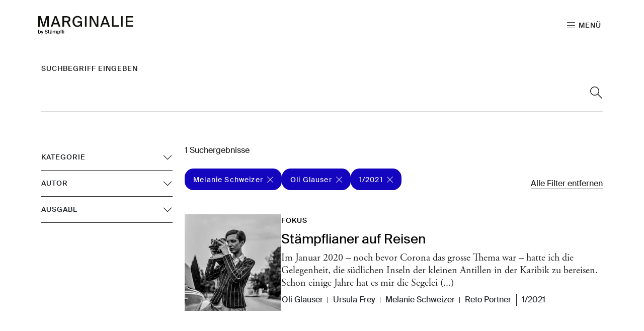

--- FILE ---
content_type: text/html; charset=utf-8
request_url: https://marginalie.staempfli.com/suche?tx_solr%5Bfilter%5D%5B0%5D=author%3AMelanie+Schweizer&tx_solr%5Bfilter%5D%5B1%5D=printedIssue%3A1%2F2021&tx_solr%5Bfilter%5D%5B2%5D=author%3AOli+Glauser
body_size: 8846
content:
<!DOCTYPE html>
<html lang="de-ch">
<head>
    <meta charset="utf-8">

<!-- 
	Stämpfli Kommunikation
	www.staempfli.com

	This website is powered by TYPO3 - inspiring people to share!
	TYPO3 is a free open source Content Management Framework initially created by Kasper Skaarhoj and licensed under GNU/GPL.
	TYPO3 is copyright 1998-2026 of Kasper Skaarhoj. Extensions are copyright of their respective owners.
	Information and contribution at https://typo3.org/
-->

<link rel="icon" href="/_assets/0c3dc7cc0f880319f821e8c66e1b3d03/Icons/favicon.svg" type="image/svg+xml">
<title>Suche: Marginalie</title>
<meta name="generator" content="TYPO3 CMS">
<meta name="robots" content="noindex,follow">
<meta name="viewport" content="width=device-width, initial-scale=1">
<meta property="og:title" content="Suche">
<meta property="og:site_name" content="Marginalie">
<meta name="twitter:card" content="summary">
<meta name="twitter:title" content="Suche">
<meta name="apple-mobile-web-app-capable" content="no">
<meta property="twitter:site_name" content="Marginalie">

<link rel="stylesheet" href="/_assets/29aa1c0899300b956c140a0a9366eb91/Frontend/lib/css/mmenu.css?1769414458" media="all">
<link rel="stylesheet" href="/_assets/29aa1c0899300b956c140a0a9366eb91/Frontend/lib/css/mhead.css?1769414458" media="all">
<link rel="stylesheet" href="/_assets/29aa1c0899300b956c140a0a9366eb91/Frontend/lib/css/mburger.css?1769414458" media="all">

<link rel="stylesheet" href="/typo3temp/assets/css/07cccf1941291f3c0095c44a5951a7f4.css?1763730559" media="all">
<link rel="stylesheet" href="/typo3temp/assets/css/custom_1babc37c2fc7b1d11fd4c80ea8ba2486.css?1769694465" media="all">
<link rel="stylesheet" href="/_assets/f8b2b094201d06dae8db70ae8e88754c/jquery-focuspoint-2015-08-31/css/focuspoint.css?1738050938" media="all">
<link rel="stylesheet" href="/_assets/da037883643583719ff1c16a170c14d9/Css/shariff.complete.css?1743063751" media="all">
<link rel="stylesheet" href="/typo3temp/assets/css/comments_a712bb31a34758fdad1cc6882741a978.css?1769694465" media="all">
<link rel="stylesheet" href="/_assets/29aa1c0899300b956c140a0a9366eb91/Frontend/lib/css/slick.min.css?1769414458" media="all">
<link rel="stylesheet" href="/_assets/29aa1c0899300b956c140a0a9366eb91/Frontend/lib/css/slick-theme.min.css?1769414458" media="all">
<link rel="stylesheet" href="/_assets/b7400f46a4ad4a166ad5f41a9b8bdaba/css/dp_cookieconsent.css?1739701959" media="all">
<link rel="stylesheet" href="/typo3temp/assets/css/frontend-privacy_652dc7735e51343f627f0a99a3f79ea0.css?1769694465" media="all">
<link rel="stylesheet" href="/typo3temp/assets/css/frontend_b85d35a065831a811635c461303ebe8f.css?1769694465" media="all">
<link rel="stylesheet" href="/typo3temp/assets/css/c5da614ee3c2fce1b1e4a31f0caa92bd.css?1763730559" media="all">



<script src="/_assets/f8b2b094201d06dae8db70ae8e88754c/JavaScript/jquery-1.11.3.min.js?1738050938"></script>
<script src="/_assets/a5b866f422fab45384467f3212a78c96/JavaScript/lib/sweetalert2.all.js?1762239812"></script>
<script src="/_assets/29aa1c0899300b956c140a0a9366eb91/Frontend/lib/js/mmenu.js?1769414458"></script>
<script src="/_assets/29aa1c0899300b956c140a0a9366eb91/Frontend/lib/js/mhead.js?1769414458"></script>
<script src="/_assets/29aa1c0899300b956c140a0a9366eb91/Frontend/lib/js/isotope.pkgd.js?1769414458"></script>
<script src="/_assets/29aa1c0899300b956c140a0a9366eb91/Frontend/lib/js/slick.min.js?1769414458"></script>
<script src="/_assets/29aa1c0899300b956c140a0a9366eb91/Frontend/lib/js/bootstrap.bundle.js?1769414458"></script>
<script src="/_assets/29aa1c0899300b956c140a0a9366eb91/Frontend/lib/js/imagesloaded.pkgd.js?1769414458"></script>




<link rel="manifest" href="https://marginalie.staempfli.com/webmanifest.json">
<script data-ignore="1" data-cookieconsent="statistics" type="text/plain"></script>


    <link rel="icon" href="/_assets/0c3dc7cc0f880319f821e8c66e1b3d03/Images/Favicons/favicon.ico" sizes="32x32">
    <link rel="icon" href="/_assets/0c3dc7cc0f880319f821e8c66e1b3d03/Images/Favicons/favicon.svg" type="image/svg+xml">
    <link rel="apple-touch-icon" href="/_assets/0c3dc7cc0f880319f821e8c66e1b3d03/Images/Favicons/apple-touch-icon.png"><!-- 180×180 -->

    <link rel="icon" type="image/png" href="/_assets/0c3dc7cc0f880319f821e8c66e1b3d03/Images/Favicons/android-chrome-192x192.png" sizes="192x192">
    <link rel="icon" type="image/png" href="/_assets/0c3dc7cc0f880319f821e8c66e1b3d03/Images/Favicons/android-chrome-512x512.png" sizes="512x512">

    <meta name="msapplication-TileImage" content="/_assets/0c3dc7cc0f880319f821e8c66e1b3d03/Images/Favicons/android-chrome-512x512.png">



    <meta name="msapplication-TileColor" content="#000000">




</head>
<body  id="p3" class="">


<div class="page">
    




    

<header id="header" class="header" data-mhead-hide="100">

    <div class="header__logo">
        

<div class="header__logo--image">
    <a title="Zur Startseite" id="logo" class="logo" href="/">
        <img alt="Logo" title="Logo" class="d-none d-md-block" src="/_assets/0c3dc7cc0f880319f821e8c66e1b3d03/Images/logo_de_black.svg" width="137" height="27" />
        <img alt="Logo" title="Logo" class="d-block d-md-none" src="/_assets/0c3dc7cc0f880319f821e8c66e1b3d03/Images/logo_de_black.svg" width="137" height="27" />
    </a>
</div>


    </div>

    <div class="header__actions d-print-none">
        <ul>
            <li class="menu-link">
                <a class="mburger mburger--squeeze navigation-link" href="#mainNavigation">
                    <b></b>
                    <b></b>
                    <b></b>
                    <span class="menu-label">Menü</span>
                </a>
            </li>
            
        </ul>
    </div>

</header>


    





    








    




    <main class="content" id="content">
        




        

    


        <div id="c4" class="frame frame-default frame-type-solr_pi_results frame-layout-0 container-width-full-width frame-space-after-large background-type-transparent">
            <div class="frame-inner-wrapper">
                

                
                    



                

                
                    

    



                

                

    
    

<div class="tx_solr container">
	<div class="row">
		<div class="col-12">
	

	<div class="tx-solr-search-form">
		<label for="solr-search-term" class="solr-search-term-label">
			Suchbegriff eingeben
		</label>
		<form method="get" id="tx-solr-search-form-pi-results" action="/suche" data-suggest="/suche?type=7384" data-suggest-header="Top Treffer" accept-charset="utf-8">
			<div class="input-group">
                

				

				<input type="text" class="tx-solr-q js-solr-q tx-solr-suggest tx-solr-suggest-focus form-control" id="solr-search-term" name="tx_solr[q]" value="" />
				<span class="input-group-btn">
					<button class="btn btn-default tx-solr-submit" type="submit" title="Suchen">
						<svg width="16px" height="16px" viewBox="0 0 16 16" version="1.1"><title>2089732</title><g id="💎---Symbols" stroke="none" stroke-width="0.2" fill="none" fill-rule="evenodd" fill-opacity="1">
        <g id="Header" transform="translate(-1595.000000, -60.000000)" fill="#000000" fill-rule="nonzero">
            <g id="2089732" transform="translate(1595.000000, 60.000000)">
                <path d="M16,15.2929726 L10.5773955,9.87036815 C11.4630232,8.82457496 12.0000145,7.47462123 12.0000145,6 C12.0000145,2.6914013 9.30858418,0 6,0 C2.69143033,0 0,2.6914013 0,6 C0,9.30861321 2.6914013,12.0000145 6,12.0000145 C7.47462123,12.0000145 8.82457496,11.4630232 9.87036815,10.5773955 L15.2929726,16 C15.2929726,16 16,15.2929726 16,15.2929726 Z M6.00001089,11.0000109 C3.24316949,11.0000109 1.00001089,8.75684503 1.00001089,6.00001089 C1.00001089,3.24316949 3.24316949,1.00001089 6.00001089,1.00001089 C8.75684503,1.00001089 11.0000109,3.24316949 11.0000109,6.00001089 C11.0000109,8.75684503 8.75684503,11.0000109 6.00001089,11.0000109 Z" id="Shape"/>
            </g>
        </g>
    </g></svg>
					</button>
				</span>
			</div>
		</form>
	</div>


	<div class="d-none">
		
			
		
	</div>
</div>
		<div class="col-md-3">
	<div id="tx-solr-search-functions">
		
			
				
	<div id="tx-solr-faceting">
		
			<div class="facet-area-main">
				<div class="solr-facets-available secondaryContentSection">
					<div class="facets accordion accordion-flush" id="solr-facets">
						
							<div class="facet facet-type facet-type-options accordion-item">
								

<h3 class="accordion-header" id="facet-accordion-heading-category">
    <button class="accordion-button collapsed" type="button" data-bs-toggle="collapse" data-bs-target="#facet-accordion-collapse-category" aria-expanded="false" aria-controls="facet-accordion-collapse-category">
        Kategorie
    </button>
</h3>
<div id="facet-accordion-collapse-category" class="accordion-collapse collapse" aria-labelledby="facet-accordion-heading-category" data-bs-parent="#solr-facets">
    <ul class="accordion-body">
        
            <li class="facet-option" data-facet-item-value="Fokus">
                <a class="facet solr-ajaxified" href="/suche?tx_solr%5Bfilter%5D%5B0%5D=author%3AMelanie+Schweizer&amp;tx_solr%5Bfilter%5D%5B1%5D=printedIssue%3A1%2F2021&amp;tx_solr%5Bfilter%5D%5B2%5D=author%3AOli+Glauser&amp;tx_solr%5Bfilter%5D%5B3%5D=category%3AFokus">Fokus <span class="facet-result-count">1</span></a>
            </li>
        
    </ul>
</div>



							</div>
						
							<div class="facet facet-type facet-type-options accordion-item">
								

<h3 class="accordion-header" id="facet-accordion-heading-author">
    <button class="accordion-button collapsed" type="button" data-bs-toggle="collapse" data-bs-target="#facet-accordion-collapse-author" aria-expanded="false" aria-controls="facet-accordion-collapse-author">
        Autor
    </button>
</h3>
<div id="facet-accordion-collapse-author" class="accordion-collapse collapse" aria-labelledby="facet-accordion-heading-author" data-bs-parent="#solr-facets">
    <ul class="accordion-body">
        
            <li class="facet-option" data-facet-item-value="Melanie Schweizer">
                <a class="facet solr-ajaxified" href="/suche?tx_solr%5Bfilter%5D%5B0%5D=author%3AMelanie+Schweizer&amp;tx_solr%5Bfilter%5D%5B1%5D=printedIssue%3A1%2F2021&amp;tx_solr%5Bfilter%5D%5B2%5D=author%3AOli+Glauser">Melanie Schweizer <span class="facet-result-count">1</span></a>
            </li>
        
            <li class="facet-option" data-facet-item-value="Oli Glauser">
                <a class="facet solr-ajaxified" href="/suche?tx_solr%5Bfilter%5D%5B0%5D=author%3AMelanie+Schweizer&amp;tx_solr%5Bfilter%5D%5B1%5D=printedIssue%3A1%2F2021&amp;tx_solr%5Bfilter%5D%5B2%5D=author%3AOli+Glauser">Oli Glauser <span class="facet-result-count">1</span></a>
            </li>
        
            <li class="facet-option" data-facet-item-value="Reto Portner">
                <a class="facet solr-ajaxified" href="/suche?tx_solr%5Bfilter%5D%5B0%5D=author%3AMelanie+Schweizer&amp;tx_solr%5Bfilter%5D%5B1%5D=printedIssue%3A1%2F2021&amp;tx_solr%5Bfilter%5D%5B2%5D=author%3AOli+Glauser&amp;tx_solr%5Bfilter%5D%5B3%5D=author%3AReto+Portner">Reto Portner <span class="facet-result-count">1</span></a>
            </li>
        
            <li class="facet-option" data-facet-item-value="Ursula Frey">
                <a class="facet solr-ajaxified" href="/suche?tx_solr%5Bfilter%5D%5B0%5D=author%3AMelanie+Schweizer&amp;tx_solr%5Bfilter%5D%5B1%5D=printedIssue%3A1%2F2021&amp;tx_solr%5Bfilter%5D%5B2%5D=author%3AOli+Glauser&amp;tx_solr%5Bfilter%5D%5B3%5D=author%3AUrsula+Frey">Ursula Frey <span class="facet-result-count">1</span></a>
            </li>
        
    </ul>
</div>



							</div>
						
							<div class="facet facet-type facet-type-options accordion-item">
								

<h3 class="accordion-header" id="facet-accordion-heading-printedIssue">
    <button class="accordion-button collapsed" type="button" data-bs-toggle="collapse" data-bs-target="#facet-accordion-collapse-printedIssue" aria-expanded="false" aria-controls="facet-accordion-collapse-printedIssue">
        Ausgabe
    </button>
</h3>
<div id="facet-accordion-collapse-printedIssue" class="accordion-collapse collapse" aria-labelledby="facet-accordion-heading-printedIssue" data-bs-parent="#solr-facets">
    <ul class="accordion-body">
        
            <li class="facet-option" data-facet-item-value="1/2021">
                <a class="facet solr-ajaxified" href="/suche?tx_solr%5Bfilter%5D%5B0%5D=author%3AMelanie+Schweizer&amp;tx_solr%5Bfilter%5D%5B1%5D=printedIssue%3A1%2F2021&amp;tx_solr%5Bfilter%5D%5B2%5D=author%3AOli+Glauser">1/2021 <span class="facet-result-count">1</span></a>
            </li>
        
    </ul>
</div>



							</div>
						
					</div>
				</div>
			</div>
		
	</div>

			
		

		<div class="hidden-xs">
			
		</div>
		<div class="hidden-xs">
			
		</div>
	</div>
</div>
		<div class="col-md-9">
	<div id="tx-solr-search">

		<div class="row">
			<div class="d-none query-debug">
				
			</div>
		</div>

		<div class="row searchinfo">
			<div class="col-md-12">

				

				

				
					<span class="result-found">
						1 Suchergebnisse
					</span>
				
			</div>
		</div>

		<div class="row">
			<div class="col-md-12">
				
	
		<div id="tx-solr-facets-in-use">
			
				
					<a href="/suche?tx_solr%5Bfilter%5D%5B1%5D=printedIssue%3A1%2F2021&amp;tx_solr%5Bfilter%5D%5B2%5D=author%3AOli+Glauser" class="facet remove-facet-option solr-ajaxified btn btn-circle">
						Melanie Schweizer
						<svg width="12px" height="12px" viewBox="0 0 12 12" version="1.1"><title>close</title><g id="💎---Symbols" stroke="none" stroke-width="1" fill="none" fill-rule="evenodd">
        <g id="Tag" transform="translate(-86.000000, -12.000000)" fill="#000000" fill-rule="nonzero">
            <g id="close" transform="translate(86.000000, 12.000000)">
                <polygon id="Path" points="12 0.707026525 11.2929735 0 6 5.29297348 0.707026525 0 6.66133815e-16 0.707026525 5.29297348 6 1.07869238e-15 11.2929735 0.707026525 12 6 6.70702652 11.2929735 12 12 11.2929735 6.70702652 6"/>
            </g>
        </g>
    </g></svg>
					</a>
				
					<a href="/suche?tx_solr%5Bfilter%5D%5B0%5D=author%3AMelanie+Schweizer&amp;tx_solr%5Bfilter%5D%5B1%5D=printedIssue%3A1%2F2021" class="facet remove-facet-option solr-ajaxified btn btn-circle">
						Oli Glauser
						<svg width="12px" height="12px" viewBox="0 0 12 12" version="1.1"><title>close</title><g id="💎---Symbols" stroke="none" stroke-width="1" fill="none" fill-rule="evenodd">
        <g id="Tag" transform="translate(-86.000000, -12.000000)" fill="#000000" fill-rule="nonzero">
            <g id="close" transform="translate(86.000000, 12.000000)">
                <polygon id="Path" points="12 0.707026525 11.2929735 0 6 5.29297348 0.707026525 0 6.66133815e-16 0.707026525 5.29297348 6 1.07869238e-15 11.2929735 0.707026525 12 6 6.70702652 11.2929735 12 12 11.2929735 6.70702652 6"/>
            </g>
        </g>
    </g></svg>
					</a>
				
			
				
					<a href="/suche?tx_solr%5Bfilter%5D%5B0%5D=author%3AMelanie+Schweizer&amp;tx_solr%5Bfilter%5D%5B2%5D=author%3AOli+Glauser" class="facet remove-facet-option solr-ajaxified btn btn-circle">
						1/2021
						<svg width="12px" height="12px" viewBox="0 0 12 12" version="1.1"><title>close</title><g id="💎---Symbols" stroke="none" stroke-width="1" fill="none" fill-rule="evenodd">
        <g id="Tag" transform="translate(-86.000000, -12.000000)" fill="#000000" fill-rule="nonzero">
            <g id="close" transform="translate(86.000000, 12.000000)">
                <polygon id="Path" points="12 0.707026525 11.2929735 0 6 5.29297348 0.707026525 0 6.66133815e-16 0.707026525 5.29297348 6 1.07869238e-15 11.2929735 0.707026525 12 6 6.70702652 11.2929735 12 12 11.2929735 6.70702652 6"/>
            </g>
        </g>
    </g></svg>
					</a>
				
			
			<a href="/suche" class="solr-ajaxified remove-all-facet-options">
				<span>Alle Filter entfernen</span>
			</a>
		</div>
	

			</div>
		</div>

		<div class="row">
			<div class="col-md-12">
				
					
						

						<div data-start="1" class="results-list list-group">
							
								

	<div class="list-group-item search-result results-entry"
			data-document-score="1"
			data-document-id="b78abeeea38b1d641938d1e33126dd06d2cea815/tx_news_domain_model_news/680"
			data-document-url="/artikel/staempflianer-auf-reisen"
		>

		
			<a href="/artikel/staempflianer-auf-reisen" class="result-image">
				<div class="focuspoint" data-image-imageSrc="/fileadmin/artikel/_processed_/d/8/csm_28953_73ac4d3179.jpeg" data-focus-x="0" data-focus-y="0" data-image-w="500" data-image-h="526"><img src="/fileadmin/artikel/_processed_/d/8/csm_28953_73ac4d3179.jpeg" width="500" height="526" alt="" /></div>
			</a>
		
		<div class="result-info">
			

			
				<ul class="categories">
					
						<li>Fokus</li>
					
				</ul>
			

			<a href="/artikel/staempflianer-auf-reisen">
				<h3 class="title">Stämpflianer auf Reisen</h3>

				
						<p class="teaser">Im Januar 2020 – noch bevor Corona das grosse Thema war –&nbsp;hatte ich die Gelegenheit, die südlichen Inseln der kleinen Antillen in der Karibik zu bereisen. Schon einige Jahre hat es mir die Segelei&nbsp;(...)</p>
					
			</a>
			<div class="result-metadata">
				<div class="result-metadata-inner">
					
					
					
						<div class="authors">
							<ul>
								
									<li>Oli Glauser</li>
								
									<li>Ursula Frey</li>
								
									<li>Melanie Schweizer</li>
								
									<li>Reto Portner</li>
								
							</ul>
						</div>
					
					
					
						<div class="printedIssueHint">
							<p>1/2021</p>
						</div>
					
				</div>
			</div>

			
			<!--  -->
		</div>
	</div>

							
						</div>

						
					
				
			</div>
		</div>

	</div>
</div>
	</div>
</div>





                
                    



                

                
                    



                
            </div>
        </div>
    




        




    </main>
    





    




    

<footer class="footer mm-slideout d-print-none" id="footer">
    <div class="footer__contentWrapper">
        <div class="footer__content footer__shortlinks">
            
                


<nav role="navigation">
    <ul>
        
            <li class="">
                <a href="/kontakt" target="" title="Kontakt">
                    Kontakt
                </a>
            </li>
        
            <li class="">
                <a href="https://staempfli.com/de/agb" target="_blank" title="AGB">
                    AGB
                </a>
            </li>
        
            <li class="">
                <a href="/impressum" target="" title="Impressum">
                    Impressum
                </a>
            </li>
        
            <li class="">
                <a href="https://staempfli.com/de/impressum-und-datenschutz" target="_blank" title="Datenschutz">
                    Datenschutz
                </a>
            </li>
        
        
            <li class="footer__cookie">
                <a id="cookie-revoke-button" class="inline-cookie-revoke mute" href="#cookie-revoke-button" onclick="document.querySelector('.dp--revoke').click()">
                    Cookies
                </a>
            </li>
        
    </ul>
</nav>


            
        </div>
        <div class="footer__content footer__socialMedia">
            



    

    

    
        <a target="_blank" href="https://de-de.facebook.com/StaempfliGruppe/">
            <svg viewBox="0 0 32 32"><path d="M8.4 17h3.5v14.4c0 .3.2.5.5.5h5.9c.3 0 .5-.2.5-.5V17.1h4c.3 0 .5-.2.5-.5l.6-5.3c0-.1 0-.3-.1-.4-.1-.1-.2-.2-.4-.2h-4.6V7.4c0-1 .5-1.5 1.6-1.5h3c.3 0 .5-.2.5-.5V.5c0-.3-.2-.5-.5-.5H19c-.7 0-3.3.1-5.2 2-2.2 2-1.9 4.5-1.8 4.9v3.9H8.4c-.3 0-.5.2-.5.5v5.2c0 .3.2.5.5.5z"/></svg>
        </a>
    

    
        <a target="_blank" href="https://www.instagram.com/kommunikation_mensch_zu_mensch/">
            <svg viewBox="0 0 32 32"><path d="M23.2 0H8.8C4 0 0 4 0 8.8v14.3C0 28 4 32 8.8 32h14.3c4.9 0 8.8-4 8.8-8.8V8.8C32 4 28 0 23.2 0zm6 23.2c0 3.3-2.7 6-6 6H8.8c-3.3 0-6-2.7-6-6V8.8c0-3.3 2.7-6 6-6h14.3c3.3 0 6 2.7 6 6l.1 14.4z"/><path d="M16 7.8c-4.5 0-8.2 3.7-8.2 8.2 0 4.5 3.7 8.2 8.2 8.2s8.2-3.7 8.2-8.2c0-4.5-3.7-8.2-8.2-8.2zm0 13.6c-3 0-5.4-2.4-5.4-5.4 0-3 2.4-5.4 5.4-5.4s5.4 2.4 5.4 5.4c0 3-2.4 5.4-5.4 5.4zm8.6-16.1c-.5 0-1.1.2-1.5.6-.4.4-.6.9-.6 1.5 0 .5.2 1.1.6 1.5.4.4.9.6 1.5.6.5 0 1.1-.2 1.5-.6.4-.4.6-.9.6-1.5 0-.5-.2-1.1-.6-1.5-.4-.3-1-.6-1.5-.6z"/></svg>
        </a>
    

    

    

    

    

    

    
        <a target="_blank" href="https://twitter.com/staempfliag/">
            <svg viewBox="0 0 32 32"><path stroke-width="0px" class="cls-1" d="M24.32,3h4.41l-9.64,11.01,11.34,14.99h-8.88l-6.96-9.09-7.95,9.09H2.24l10.31-11.78L1.67,3h9.1l6.28,8.31,7.27-8.31ZM22.77,26.36h2.44L9.44,5.5h-2.63l15.96,20.86Z"/></svg>
        </a>
    

    

    

    

    



        </div>

        <div class="footer__content footer__company">
            
                
                        <a href="https://staempfli.com/de/" target="_blank" rel="noreferrer">
                            
    <img alt="Logo" title="Logo" src="/_assets/0c3dc7cc0f880319f821e8c66e1b3d03/Images/staempfli_s_white.svg" width="32" height="32" />

                        </a>
                    
            
        </div>
    </div>
</footer>




    




</div>



<nav role="navigation" id="mainNavigation">
    
    <ul>
        
            
                    <li>
                        <a class=""
                           href="/editorial"
                           target=""
                           title="Editorial" >
                            Editorial
                        </a>
                        
                    </li>
                
        
            
                    <li>
                        <a class=""
                           href="/portraet"
                           target=""
                           title="Porträt" >
                            Porträt
                        </a>
                        
                    </li>
                
        
            
                    <li>
                        <a class=""
                           href="/unsere-sicht"
                           target=""
                           title="Unsere Sicht" >
                            Unsere Sicht
                        </a>
                        
                    </li>
                
        
            
                    <li>
                        <a class=""
                           href="/facts-and-figures"
                           target=""
                           title="Facts and Figures" >
                            Facts and Figures
                        </a>
                        
                    </li>
                
        
            
                    <li>
                        <a class=""
                           href="/arbeitgebermarketing"
                           target=""
                           title="Arbeitgebermarketing" >
                            Arbeitgebermarketing
                        </a>
                        
                    </li>
                
        
            
                    <li>
                        <a class=""
                           href="/perspektivenwechsel"
                           target=""
                           title="Perspektivenwechsel" >
                            Perspektivenwechsel
                        </a>
                        
                    </li>
                
        
            
                    <li>
                        <a class=""
                           href="/bildung"
                           target=""
                           title="Bildung" >
                            Bildung
                        </a>
                        
                    </li>
                
        
            
                    <li>
                        <a class=""
                           href="/lesetipp"
                           target=""
                           title="Lesetipp" >
                            Lesetipp
                        </a>
                        
                    </li>
                
        
            
                    <li>
                        <a class=""
                           href="/carte-blanche"
                           target=""
                           title="Carte Blanche" >
                            Carte Blanche
                        </a>
                        
                    </li>
                
        
            
                    
                    <li class="divider"></li>
                
        
            
                    <li>
                        <a class="active"
                           href="/suche"
                           target=""
                           title="Suche" >
                            Suche
                        </a>
                        
                    </li>
                
        
            
                    <li>
                        <a class=""
                           href="/archiv"
                           target=""
                           title="Archiv" >
                            Archiv
                        </a>
                        
                    </li>
                
        
    </ul>

</nav>



<div class="d-none" id="mmenuContents">
    <div class="navbar-top-content">
        

<nav class="language-navigation">
    <ul>
        
                
                        <li class="active">
                            <a href="/suche" hreflang="de-ch" title="DE">
                                <span>DE</span>
                            </a>
                        </li>
                    
        
                
                        <li class="">
                            <a href="https://lesapartes.staempfli.com/recherche" hreflang="fr-ch" title="FR">
                                <span>FR</span>
                            </a>
                        </li>
                    
        
    </ul>
</nav>


        <div class="close-btn">
            <a href="#mm-0">
                <svg width="12px" height="12px" viewBox="0 0 12 12" version="1.1"><title>close</title><g id="💎---Symbols" stroke="none" stroke-width="1" fill="none" fill-rule="evenodd">
        <g id="Tag" transform="translate(-86.000000, -12.000000)" fill="#000000" fill-rule="nonzero">
            <g id="close" transform="translate(86.000000, 12.000000)">
                <polygon id="Path" points="12 0.707026525 11.2929735 0 6 5.29297348 0.707026525 0 6.66133815e-16 0.707026525 5.29297348 6 1.07869238e-15 11.2929735 0.707026525 12 6 6.70702652 11.2929735 12 12 11.2929735 6.70702652 6"/>
            </g>
        </g>
    </g></svg>
            </a>
        </div>
    </div>
    <div class="menu-back">
        <p>Zurück</p>
    </div>
</div>


<div class="hide-for-print" data-frontendprivacy-consentbanner></div>
<script src="/_assets/e799cca3073eabb617dfebf5f7cabc53/JavaScript/JQuery/jquery.URI.min.js?1768993776"></script>
<script src="/_assets/e799cca3073eabb617dfebf5f7cabc53/JavaScript/search_controller.js?1768993776"></script>

<script src="/_assets/542a38dbcbc3e9671534c5c3a6f2632b/JavaScript/FormCrShield.js?1752938368"></script>
<script src="/_assets/f8b2b094201d06dae8db70ae8e88754c/jquery-focuspoint-2015-08-31/js/jquery.focuspoint.min.js?1738050938"></script>
<script src="/_assets/da037883643583719ff1c16a170c14d9/JavaScript/shariff.complete.js?1743063751"></script>
<script src="/_assets/a5b866f422fab45384467f3212a78c96/JavaScript/comments.js?1762239812" type="module"></script>
<script src="/_assets/a5b866f422fab45384467f3212a78c96/JavaScript/custom.js?1762239812"></script>
<script src="/_assets/5fb88c6e51891e88ede64a83228c7110/JavaScript/banners.js?1759754749"></script>
<script src="/_assets/29aa1c0899300b956c140a0a9366eb91/JavaScript/Urban.js?1769414458"></script>
<script src="/_assets/b7400f46a4ad4a166ad5f41a9b8bdaba/JavaScript/dp_cookieconsent.js?1739701959"></script>
<script src="/_assets/0c3dc7cc0f880319f821e8c66e1b3d03/Frontend/src/frontend.js?1763566020"></script>
<script src="/typo3temp/assets/js/ada5e7e9772e1cf9efdbf96f96f596d2.js?1763730560"></script>


<div style="display:none;" id="mmenuContents"><span class="close">Schliessen</span></div><!--
  ~ Copyright (c) 2021.
  ~
  ~ @category   TYPO3
  ~
  ~ @copyright  2021 Dirk Persky (https://github.com/DirkPersky)
  ~ @author     Dirk Persky <info@dp-wired.de>
  ~ @license    MIT
  -->



<!-- Begin Cookie Consent plugin by Dirk Persky - https://github.com/DirkPersky/typo3-dp_cookieconsent -->
<script type="text/plain" data-ignore="1" data-dp-cookieDesc="layout">
    <!--
  ~ Copyright (c) 2021.
  ~
  ~ @category   TYPO3
  ~
  ~ @copyright  2021 Dirk Persky (https://github.com/DirkPersky)
  ~ @author     Dirk Persky <info@dp-wired.de>
  ~ @license    MIT
  -->

Wir benutzen Cookies, die für den technischen Betrieb der Website erforderlich sind und stets gesetzt werden. Cookies, um Inhalte und Anzeigen zu personalisieren und die Zugriffe auf unsere Website zu analysieren, werden nur mit Ihrer Zustimmung gesetzt. Informationen darüber, wie Sie unsere Website verwenden, geben wir auch an unsere Partner für soziale Medien, Werbung und Analysen weiter.


    <a aria-label="Lesen Sie unsere Cookie-Richtlinie. about cookies"
       role="button"
       class="cc-link"
       href="/impressum"
       rel="noopener noreferrer nofollow"
       target="_blank"
    >

        Lesen Sie unsere Cookie-Richtlinie.
    </a>


</script>
<script type="text/plain" data-ignore="1" data-dp-cookieSelect="layout">
    <!--
  ~ Copyright (c) 2021.
  ~
  ~ @category   TYPO3
  ~
  ~ @copyright  2021 Dirk Persky (https://github.com/DirkPersky)
  ~ @author     Dirk Persky <info@dp-wired.de>
  ~ @license    MIT
  -->

<div class="dp--cookie-check">
    <label for="dp--cookie-required">
        <input class="dp--check-box" id="dp--cookie-required" type="checkbox" name="" value="" checked disabled>
        Notwendig
    </label>
    <label for="dp--cookie-statistics">
        <input class="dp--check-box" id="dp--cookie-statistics" type="checkbox" name="" value="">
        Statistiken
    </label>
    <label for="dp--cookie-marketing">
        <input class="dp--check-box" id="dp--cookie-marketing"  type="checkbox" name="" value="">
        Marketing
    </label>
</div>

</script>
<script type="text/plain" data-ignore="1" data-dp-cookieRevoke="layout">
    <div class="dp--revoke {{classes}}">
    <i class="dp--icon-fingerprint"></i>
    <span class="dp--hover">Cookies</span>
</div>
</script>
<script type="text/plain" data-ignore="1" data-dp-cookieIframe="layout">
    <div class="dp--overlay-inner" data-nosnippet>
    <div class="dp--overlay-header">{{notice}}</div>
    <div class="dp--overlay-description">{{desc}}</div>
    <div class="dp--overlay-button">
        <button class="db--overlay-submit" onclick="window.DPCookieConsent.forceAccept(this)"
                data-cookieconsent="{{type}}">
        {{btn}}
        </button>
    </div>
</div>

</script>
<script data-ignore="1">
    window.cookieconsent_options = {
        overlay: {
            notice: true,
            box: {
                background: 'rgba(0,0,0,.8)',
                text: '#fff'
            },
            btn: {
                background: '#b81839',
                text: '#fff'
            }
        },
        content: {
            message:'Wir benutzen Cookies, die für den technischen Betrieb der Website erforderlich sind und stets gesetzt werden. Cookies, um Inhalte und Anzeigen zu personalisieren und die Zugriffe auf unsere Website zu analysieren, werden nur mit Ihrer Zustimmung gesetzt. Informationen darüber, wie Sie unsere Website verwenden, geben wir auch an unsere Partner für soziale Medien, Werbung und Analysen weiter.',
            dismiss:'Cookies zulassen!',
            allow:'Auswahl akzeptieren',
            deny: 'Ablehnen',
            link:'Lesen Sie unsere Cookie-Richtlinie.',
            href:'/impressum',
            target:'_blank',
            'allow-all': 'Alle akzeptieren',
            config: 'Anpassen',
            'config-header':  'Einstellungen für die Zustimmung anpassen',


            cookie: 'Cookies',
            duration: 'Dauer',
            vendor: 'Anbieter',

            media: {
                notice: 'Cookie-Hinweis',
                desc: 'Beim Laden dieser Ressource wird eine Verbindung zu externen Servern hergestellt, die Cookies und andere Tracking-Technologien verwenden. Weitere Informationen finden Sie in unserer Datenschutzerklärung.',
                btn: 'Erlaube Cookies und lade diese Ressource.',
            }
        },
        theme: 'default',
        position: 'bottom-right',
        type: 'opt-in',
        revokable: true,
        reloadOnRevoke: false,
        checkboxes: {"statistics":"false","marketing":"false"},
        cookies: [{"field":"statistics","name":"Statistiken","cookies":[{"cookie_name":"GA","cookie_description_short":"","cookie_description":"","cookie_duration":"2","cookie_duration_time":"Jahr(e)","cookie_vendor":"Google Analytics","cookie_vendor_link":"https:\/\/policies.google.com\/privacy?hl=de-CH"}]}],
        palette: {
            popup: {
                background: '#000',
                text: '#FFF'
            },
            button: {
                background: '#FFF',
                text: '#000',
            }
        }
    };
</script>
<!-- End Cookie Consent plugin -->

    <!--
  ~ Copyright (c) 2021.
  ~
  ~ @category   TYPO3
  ~
  ~ @copyright  2021 Dirk Persky (https://github.com/DirkPersky)
  ~ @author     Dirk Persky <info@dp-wired.de>
  ~ @license    MIT
  -->





    <script data-cookieconsent="statistics" data-ignore="1" type="text/plain">
        window.dataLayer = window.dataLayer || [];
function gtag(){dataLayer.push(arguments);}
gtag('js', new Date());
gtag('config', 'G-Y6TWR3EXVT');
script = document.createElement('script');
script.type = 'text/javascript';
script.async = true;
script.src = 'https://www.googletagmanager.com/gtag/js?id=G-Y6TWR3EXVT';
document.getElementsByTagName('body')[0].appendChild(script);
    </script>






</body>
</html>

--- FILE ---
content_type: text/css
request_url: https://marginalie.staempfli.com/typo3temp/assets/css/frontend-privacy_652dc7735e51343f627f0a99a3f79ea0.css?1769694465
body_size: 262
content:
.cc-window{--dp-cookie-palette-button-text-hover: var(--dp-cookie-palette-button-text);--dp-cookie-palette-button-background-hover: var(--dp-cookie-palette-button-background);--dp-cookie-palette-button-opacity-hover: 0.8}.cc-window *{color:var(--dp-cookie-palette-popup-text)}.cc-window .powered-by{display:none !important}.cc-window.cc-theme-default{max-width:725px;width:100%;transition:all 300ms linear}@media (max-width:768px){.cc-window.cc-theme-default{bottom:0;right:0}}.cc-window.cc-theme-default .dp--cookie-check{border:none;padding-top:1rem;justify-content:flex-start;align-items:flex-start;column-gap:1.5rem}@media (max-width:768px){.cc-window.cc-theme-default .dp--cookie-check{flex-direction:column}}.cc-window.cc-theme-default .dp--cookie-check>label{color:var(--dp-cookie-palette-popup-text);padding:5px !important}.cc-window.cc-theme-default .cc-compliance{padding:0 1.5rem 1.5rem 1.5rem;display:flex;flex-wrap:nowrap;flex-direction:row;gap:1rem}@media (max-width:768px){.cc-window.cc-theme-default .cc-compliance{flex-direction:column}}.cc-window.cc-theme-default .cc-btn{transition:all 300ms linear;border-radius:20px;width:100% !important}.cc-window.cc-theme-default .cc-btn:hover{text-decoration:none;border-radius:20px}.cc-window.cc-theme-default .cc-allow-all,.cc-window.cc-theme-default .cc-allow,.cc-window.cc-theme-default .cc-deny{color:var(--dp-cookie-palette-button-text);background-color:var(--dp-cookie-palette-button-background)}.cc-window.cc-theme-default .cc-allow-all:hover,.cc-window.cc-theme-default .cc-allow:hover,.cc-window.cc-theme-default .cc-deny:hover{color:var(--dp-cookie-palette-button-text-hover, var(--dp-cookie-palette-button-text));background-color:var(--dp-cookie-palette-button-background-hover, var(--dp-cookie-palette-button-background));opacity:var(--dp-cookie-palette-button-opacity-hover)}.cc-window.cc-theme-default .cc-deny{display:none}

--- FILE ---
content_type: application/javascript
request_url: https://marginalie.staempfli.com/_assets/29aa1c0899300b956c140a0a9366eb91/JavaScript/Urban.js?1769414458
body_size: 2125
content:
(function(){function r(e,n,t){function o(i,f){if(!n[i]){if(!e[i]){var c="function"==typeof require&&require;if(!f&&c)return c(i,!0);if(u)return u(i,!0);var a=new Error("Cannot find module '"+i+"'");throw a.code="MODULE_NOT_FOUND",a}var p=n[i]={exports:{}};e[i][0].call(p.exports,function(r){var n=e[i][1][r];return o(n||r)},p,p.exports,r,e,n,t)}return n[i].exports}for(var u="function"==typeof require&&require,i=0;i<t.length;i++)o(t[i]);return o}return r})()({1:[function(require,module,exports){
// Import basic js
require('./frontend');
// Import template specific js
require('./templatestyles/urban/urban');
},{"./frontend":3,"./templatestyles/urban/urban":12}],2:[function(require,module,exports){
// Components
},{}],3:[function(require,module,exports){
// Components
require('./components/components');
},{"./components/components":2}],4:[function(require,module,exports){
document.addEventListener('DOMContentLoaded', function() {

    let sliderArrow = typeof webmagazinSliderArrow !== 'undefined' ? webmagazinSliderArrow : '<svg xmlns="http://www.w3.org/2000/svg" viewBox="0 0 24 24"><path d="M15.41 7.41L14 6l-6 6 6 6 1.41-1.41L10.83 12z"/></svg>';
    $('.printed-issues-further-issues-slider').slick({
        dots: false,
        infinite: false,
        speed: 300,
        slidesToShow: 4,
        slidesToScroll: 1,
        centerMode: false,
        prevArrow: `<button type="button" class="slick-prev slick-arrow">${sliderArrow}</button>`,
        nextArrow: `<button type="button" class="slick-next slick-arrow">${sliderArrow}</button>`,
        responsive: [
            {
                breakpoint: 1024,
                settings: {
                    slidesToShow: 3,
                    infinite: true
                }
            },
            {
                breakpoint: 600,
                settings: {
                    slidesToShow: 2,
                    slidesToScroll: 1
                }
            },
            {
                breakpoint: 480,
                settings: {
                    slidesToShow: 1,
                    slidesToScroll: 1
                }
            }
        ]
    });

});
},{}],5:[function(require,module,exports){
// Components
require('./header/js/header');
require('./slider/js/slider');
require('./archive/js/slider');
},{"./archive/js/slider":4,"./header/js/header":6,"./slider/js/slider":7}],6:[function(require,module,exports){
document.addEventListener(
    "DOMContentLoaded", () => {
        let header = document.querySelector('#header');
        let navbarTop = document.querySelector("#mmenuContents .navbar-top-content");
        let backbtn = document.querySelector('#mmenuContents .menu-back').innerHTML;

        // Initialize sticky header
        new Mhead( "#header", {
            hide: header.dataset.mheadHide ?? 100
        });

        // Initialize navigation
        new Mmenu( "#mainNavigation", {
            "offCanvas": {
                "position": "right-front"
            },
            "theme": "white-contrast",
            "navbars": [
                {
                    "position": "top",
                    "content": [
                        (navbarTop) ? navbarTop.outerHTML : '',
                        "prev",
                    ]
                }
            ],
        });

        mmenuBackBtns = document.querySelectorAll('#mainNavigation .mm-btn--prev');
        mmenuBackBtns.forEach((btn) => {
            btn.innerHTML = backbtn;
        })
    }
);
},{}],7:[function(require,module,exports){
(function($) {
  window.addEventListener('load', function() {

    let sliders = document.querySelectorAll('.slick-slider');

    sliders.forEach(function(element) {
      if(element.classList.contains('printed-issues-further-issues-slider')) return;
      if (element.parentNode.parentNode.parentNode.parentNode.parentNode.parentNode.classList.contains('frame-type-1-column-container')) {
        $(element).slick();
      } else {
        $(element).slick({
          variableWidth: true,
          centerMode: true,
          slideToShow: 1,
          slidesToScroll: 1,
          prevArrow: `<button type="button" class="slick-prev slick-arrow">${webmagazinSliderArrow}</button>`,
          nextArrow: `<button type="button" class="slick-next slick-arrow">${webmagazinSliderArrow}</button>`
        });
      }
    });
  });
})(jQuery);

},{}],8:[function(require,module,exports){
// Modules
require('./news/js/news');
require('./solr/js/solr');

},{"./news/js/news":10,"./solr/js/solr":11}],9:[function(require,module,exports){
const initializeLazyLoading = (list, loadMoreBtn) => {

    loadMoreBtn.addEventListener("click", function(event) {

        event.preventDefault();
        loadMoreBtn.classList.add("isLoading");
        loadMoreBtn.disabled = true;

        fetch(this.dataset.link)
            .then(function (response) {
                return response.text();
            })
            .then(function (html) {

                html = new DOMParser().parseFromString(html, 'text/html');
                let newArticles = html.querySelectorAll('.articleList > ul > .articleListItem__article');
                let newBtn = html.querySelector('.articleList__loadMore > a');

                newArticles.forEach(function(article){
                    list.appendChild(article);
                });

                // Override ajax urls if needed, remove btn if there is no next page
                if(newBtn){
                    loadMoreBtn.dataset.link = newBtn.dataset.link;
                    loadMoreBtn.href = newBtn.href;
                    loadMoreBtn.classList.remove("isLoading");
                    loadMoreBtn.blur();
                    loadMoreBtn.disabled = false;
                } else {
                    loadMoreBtn.parentNode.removeChild(loadMoreBtn);
                }
            })
            .catch(function (err) {
                loadMoreBtn.classList.remove("isLoading");
                loadMoreBtn.disabled = false;
                console.warn('Something went wrong.', err);
            });
    });
};

const initializeArticleList = () => {

    const list = document.querySelector(`.articleList > ul`);
    const loadMoreBtn = document.querySelector(".articleList__loadMore > a");

    if(list){
        if(loadMoreBtn) initializeLazyLoading(list, loadMoreBtn);
    }
};

initializeArticleList();
},{}],10:[function(require,module,exports){
require('./list');
},{"./list":9}],11:[function(require,module,exports){
jQuery("body").on("tx_solr_updated", reinitFocusPointsAfterSolrAjaxUpdate);

// Reinitialize focus points after a Solr AJAX update on pagination.
function reinitFocusPointsAfterSolrAjaxUpdate() {
    let focusImages = jQuery('.focuspoint');
    if(focusImages.length) {
        focusImages.focusPoint();
    }
}
},{}],12:[function(require,module,exports){
// Components
require('./components/components');
// Modules
require('./modules/modules');
},{"./components/components":5,"./modules/modules":8}]},{},[1])
//# sourceMappingURL=Urban.js.map
